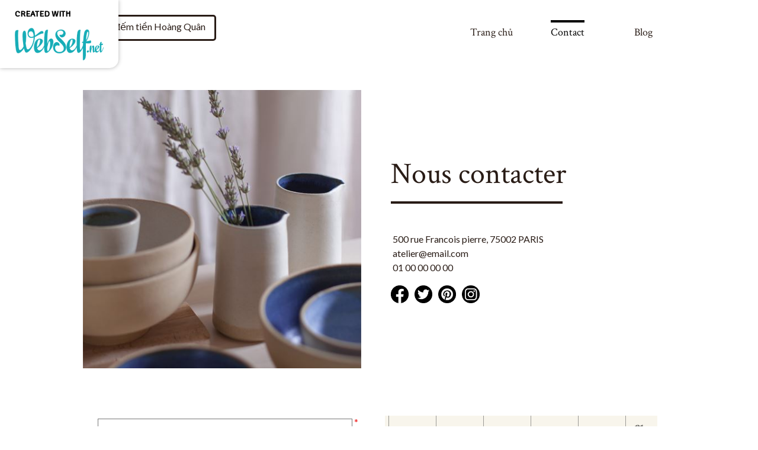

--- FILE ---
content_type: text/html; charset=utf-8
request_url: https://www.webself.net/map/apple_map?5bU255VYlpR/kDvm/pwkVIQY9w5+gUsJUXSYGrtWa5Km70V75RdOAipV/OmAwoOx06w27Q+AupdvAYwKoij9DeJQmaX+t30ctveqk5PMWtQ9MF5cqqypx6X6szfP+HObV0WG7K/aN2+0f4f23FZzUcdiXJeL/w9x2WQSVzfs/iwjI+aXCz5GFHXlI2GnXt9aUh6FJEdIPAodlIVZzap9vYlfAKj2eltBBe1olOwsvVE=
body_size: 2056
content:


<!DOCTYPE html>

<html xmlns="http://www.w3.org/1999/xhtml">
<head><title>
	Map
</title><meta name="robots" content="nofollow" /><meta name="googlebot" content="noindex" /><link rel="stylesheet" href="/Css/map.css" />
    <script type="text/javascript" src="/Js/Base.js"></script>
    <script type="text/javascript" src="//ajax.googleapis.com/ajax/libs/jquery/1.10.2/jquery.min.js"></script>
    <script type="text/javascript" src="//ajax.googleapis.com/ajax/libs/jquery/1.10.2/jquery.min.js"></script>
    <script type="text/javascript" src="//ajax.googleapis.com/ajax/libs/jqueryui/1.10.4/jquery-ui.min.js"></script>
    <script src="https://cdn.apple-mapkit.com/mk/5.x.x/mapkit.js"></script>
    <script type="text/javascript" id="PageScript">var querystring = "lang=Vi&country=VN&drag=true&showmarker=true&shownav=true&showstreetview=true&showtype=true&showzoom=true&type=ROADMAP&useadv=false&zoom=80&lat=14.058324&long=108.277199";var token = "eyJhbGciOiJFUzI1NiIsImtpZCI6IlpRVE1BOTI0NzYiLCJ0eXAiOiJKV1QifQ.eyJpc3MiOiJXNEI5UDlRWlZaIiwiaWF0IjoxNzY3ODUwMjM0LjAsImV4cCI6MTc2Nzg1ODA5NC4wfQ.MEYCIQCcirInZEee5n-0qzZ92JU11AFs6c-wQViSI3EJSU4kBAIhAJxOGvWaM3jpVEsn_GaJWN21ty4FgwMG8N6Z9rMAfAVN";</script></head>
<body>
    <div class="wsMapWrapper">
        <div id="msg_scroll"><span>
            Use ctrl + scroll to zoom the map</span></div>
        <div id="wsMapCanvas"></div>
    </div>

    <script type="text/javascript">


        var data = {};
        var mapOptions = {};
        var element;

        var _maxZoomLevel = null;
        var _maxZoomService = null;
        var _maxZoomResponseReceived = false;
        var _latLng = null;
        var _latitude = null;
        var _longitude = null;
        var InfoWindow = null;
        var Marker = null;

        // On page loaded
        $(function () {

            $("#wsMapCanvas").bind("mousewheel", function (e) {
                if (!e.ctrlKey && data.ShowZoom) {
                    $("#msg_scroll").addClass("msg-scroll-visible");
                    setTimeout(function () {
                        $("#msg_scroll").removeClass("msg-scroll-visible");
                    }, 1500);
                }
            });

            var query = {};
            querystring.split("&").forEach(function (item) { query[item.split("=")[0]] = item.split("=")[1] });

            data = {
                Address: query.addr || "",
                City: query.city || "",
                Country: query.country || "CA",
                Description: query.desc || "",
                Draggable: query.drag ? toBool(query.drag) : true,
                Latitude: parseFloat(query.lat) || 56.130366,
                Longitude: parseFloat(query.long) || -106.346770999999,
                ShowMarker: query.showmarker ? toBool(query.showmarker) : true,
                ShowNavigation: query.shownav ? toBool(query.shownav) : true,
                ShowStreetView: query.showstreetview ? toBool(query.showstreetview) : true,
                ShowType: query.showtype ? toBool(query.showtype) : true,
                ShowZoom: query.showzoom ? toBool(query.showzoom) : true,
                Type: query.type || "Standard",
                UseAdvPosition: query.useadv ? toBool(query.useadv) : true,
                ZipCode: query.zip || "",
                Zoom: parseFloat(query.zoom) || 70
            };

            mapkit.init({
                authorizationCallback: function (done) {
                    done(token);
                }
            });

            UpdateMap();
        });

        function toBool(value) {
            return value === "true";
        };

        var UpdateMap = function () {

            var map = new mapkit.Map("wsMapCanvas");

            map.showsZoomControl = data.ShowZoom;
            map.isZoomEnabled = data.ShowZoom;
            map.isScrollEnabled = data.Draggable;
            map.showsMapTypeControl = data.ShowType;

            var MarkerAnnotation = mapkit.MarkerAnnotation;

            var geocoder = new mapkit.Geocoder({
                language: "fr-CA"
            });


			geocoder.lookup(data.Address + " " + data.ZipCode + " " + data.City + " " + data.Country, function (error, response) {
				if (response.results.length > 0) {
					map.region = response.results[0].region;

					if (data.UseAdvPosition) {
						var annotation = new MarkerAnnotation(new mapkit.Coordinate(data.Latitude, data.Longitude), { color: "#f4a56d", title: data.Description, glyphText: "" });
						map.showItems([annotation]);
					} else {
						if (data.ShowMarker) {
							var annotation = new MarkerAnnotation(response.results[0].coordinate, { color: "#f4a56d", title: data.Description, glyphText: "" });
							map.showItems([annotation]);
						}
					}
		
					if (data.Type == "ROADMAP") {
						map.mapType = mapkit.Map.MapTypes.Standard
					} else if (data.Type == "SATELLITE") {
						map.mapType = mapkit.Map.MapTypes.Satellite;
					} else if (data.Type == "TERRAIN") {
						map.mapType = mapkit.Map.MapTypes.Hybrid;
					}
				}

				map._impl.zoomLevel = Math.ceil(((data.Zoom / 10) * 2) - 1);
			});		
		}

    </script>
</body>
</html>

--- FILE ---
content_type: text/css; charset=utf-8
request_url: https://may-em-tien-40.webselfsite.net/Ext/Resources?a=hJmCe_9dy7ejE6FDFWmdObo8wd1vezy4TuTYWSbgiUo,&r=hJmCe_9dy7ejE6FDFWmdOXXlYAirSkTvmnMFJg_ttU1lNqvBIekdhawJ5TI1-sCc
body_size: 748
content:
.wsCaptionManager 
{
    position: absolute;
    font-family: 'Signika', sans-serif;
    background-color: rgba(0,0,0,0.7);
    padding: 5px;
    overflow: auto;
    color: #fff;
    visibility: hidden;
    opacity: 0.0;
    -webkit-transition: visibility .5s, opacity .5s;
    transition: visibility .5s, opacity .5s;
    box-sizing: border-box;
}

.wsCaptionManager.wsActive
{
    visibility: visible;
    opacity: 1.0;
    -webkit-transition: visibility 1s, opacity 1s;
    transition: visibility 1s, opacity 1s;
}

.wsCaptionManager > div.wsLeft
{
    text-align: left;
}

.wsCaptionManager > div.wsCenter
{
    text-align: center;
}

.wsCaptionManager > div.wsRight
{
    text-align: right;
}

.wsCaptionManager > div > span
{
    display: block;
    max-width: 100%;
    overflow: hidden;
    text-overflow: ellipsis;
    white-space: pre;
}

.wsCaptionManager > div > span:nth-child(1)
{
    font-size: 120%;
}

--- FILE ---
content_type: text/css; charset=utf-8
request_url: https://may-em-tien-40.webselfsite.net/Ext/Resources?a=491tNBdKBgCPH2UMXc7NT2u7BFP-qY5ONC9M3yFnIF4,&r=R0S1RpsZ94B7wahpW0_tq1gvrI3n0-oUCfoRnf2NVSobG9PgBLyLA5227gNd9njm
body_size: 569
content:

.wsCtText
{
    padding: 0 3px;
}

.wsCtText > *
{
    text-overflow: ellipsis;
}

.wsCtText p
{
    margin:0;
}

.wsCtText a
{
    font-weight: inherit !important;
    font-family: inherit !important;
    letter-spacing: inherit !important;
    line-height: inherit !important;
    font-size: inherit !important;
}

.Block.Type_Text.wsMobile
{
    height: auto !important;
}

.Block.Type_Text.wsMobile .Block_Wrapper
{
    position: initial;
}

--- FILE ---
content_type: text/css; charset=utf-8
request_url: https://may-em-tien-40.webselfsite.net/Ext/Resources?a=491tNBdKBgCPH2UMXc7NT2u7BFP-qY5ONC9M3yFnIF4,&r=EHVmoh_D4aqXdrESCVxZsMaEgXwxY7ejkwQShzNu1lw,
body_size: 426
content:
.wsCtMap iframe{
    position:absolute;
    width:100%;
    height:100%;
    border:none;
}

--- FILE ---
content_type: text/css; charset=utf-8
request_url: https://may-em-tien-40.webselfsite.net/Ext/Resources?a=491tNBdKBgCPH2UMXc7NT2u7BFP-qY5ONC9M3yFnIF4,&r=ZtPC0tpE9G2K2aly70S9kJeeBjMYxDR54u_wB2FR1Do,
body_size: 3590
content:

.wsCtForm
{
    position: relative;
    min-height: -webkit-calc(100% - 10px);
    min-height: -moz-calc(100% - 10px);
    min-height: calc(100% - 10px);
    min-width: -webkit-calc(100% - 10px);
    min-width: -moz-calc(100% - 10px);
    min-width: calc(100% - 10px);
    padding: 5px;
}

.wsCtForm textarea
{
    resize: none;
    height: 100px;
}

.wsCtForm .wsInputWrapper
{
    -moz-box-sizing: border-box;
    -webkit-box-sizing: border-box;
    box-sizing: border-box;
}

.wsCtForm .wsInputWrapper input[type=text],
.wsCtForm .wsInputWrapper textarea,
.wsCtForm .wsInputWrapper select,
.wsCtForm .wsInputFileWrapper
{
    -moz-box-sizing: border-box;
    -webkit-box-sizing: border-box;
    box-sizing: border-box;
    border: 1px solid #777;
    padding: 12px 15px;
    font-size: 16px;
    width: 100%;
    border-radius: 0px;
    font-family: arial;
}

.wsCtForm .wsDatePickerWrapper
{
    display: inline-block;
    position: relative;
    width: 100%;
}

.wsCtForm .wsDatePickerWrapper input[type=text]
{
    padding-right: 32px;
}

.wsCtForm .wsDatePickerWrapper::after
{
    content: '';
    background-image: url(file/app/1/editor/icon/form/field/date.svg?color1=r51g51b51);
    background-size: 100%;
    background-position: center center;
    background-repeat: no-repeat;
    cursor: pointer;
    position: absolute;
    right: 6px;
    top: 4px;
    width: 24px;
    height: 24px;
}

.wsCtForm .wsInputWrapper.wsColumns2
{
    -moz-column-count: 2;
    -webkit-column-count: 2;
    column-count: 2;
    max-width: 400px;
}

.wsCtForm .wsInputWrapper.wsColumns3
{
    -moz-column-count: 3;
    -webkit-column-count: 3;
    column-count: 3;
    max-width: 600px;
}

.wsCtForm .wsInputWrapper.wsColumns2 > div,
.wsCtForm .wsInputWrapper.wsColumns3 > div
{
    overflow: hidden;
    -ms-text-overflow: ellipsis;
    -o-text-overflow: ellipsis;
    text-overflow: ellipsis;
    white-space: nowrap;
}

.wsCtForm .wsField
{
    margin-bottom: 20px;
    line-height: 1;
}

.wsCtForm .wsField > span
{
    display: inline-block;
    cursor: default;
}

.wsCtForm .wsField.wsHide
{
    display: none;
}

.wsCtForm .wsField > span [name=FormTitle],
.wsCtForm .wsField > span [name=ButtonTitle],
.wsCtForm .wsField > span [name=TitlePosition]
{
    display: inline-block !important;
}

.wsCtForm .wsField:not(.wsRequired) > span:after,
.wsCtForm .wsField:not(.wsRequired) > label:after,
.wsCtForm label:not(.wsRequired):after
{
    margin-left: 5px;
    position: relative;
    font-size: 0.8em;
    font-style: italic;
}

.wsCtForm .wsFieldOption > label:not(.wsRequired):after
{
    content: '';
}

.wsCtForm .wsField.wsError > span,
.wsCtForm .wsField.wsError label.wsRequired
{
    color: #ef2626;
}

.wsCtForm .wsField.wsError input,
.wsCtForm .wsField.wsError textarea,
.wsCtForm .wsField.wsError select
{
    border-color: #ef2626;
}

.wsCtForm .wsField .wsErrorMessage
{
    visibility: hidden;
    height: 20px;
}

.wsCtForm .wsField.wsError .wsErrorMessage:not(:empty)
{
    visibility: visible;
    color: #ef2626;
    font-size: 80%;
}

.wsCtForm.wsTitleLeft .wsField
{
    display: flex;
}

.wsCtForm.wsTitleLeft .wsField > span
{
    width: 30%;
    max-width: 150px;
    text-align: right;
    -moz-box-sizing: border-box;
    -webkit-box-sizing: border-box;
    box-sizing: border-box;
    flex-grow: 0;
}

.wsCtForm.wsTitleLeft .wsField .wsInputWrapper
{
    display: block;
    padding-left: 15px;
    position: relative;
    flex-grow: 1;
}

.wsCtForm.wsTitleLeft .wsField > span,
.wsCtForm.wsTitleLeft .wsField .wsInputWrapper:before
{
    line-height: 33px;
}

.wsCtForm.wsTitleLeft .wsField .wsInputWrapperSingle
{
    text-align: center;
}

.wsCtForm .wsField .wsInputWrapperSingle
{
    text-align: left;
}

.wsCtForm .wsField .wsInputWrapperSingle > label
{
    margin-left: 5px;
}

.wsCtForm.wsTitleLeft .wsField .wsInputWrapper:before
{
    content: ":";
    position: absolute;
    left: 5px;
    vertical-align: top;
}

.wsCtForm.wsTitleLeft .wsField > span,
.wsCtForm.wsTitleLeft .wsField > .wsInputWrapper
{
    vertical-align: middle;
}

.wsCtForm.wsTitleLeft .wsField > .wsInputWrapper.wsNotAlignable
{
    vertical-align: top;
}

.wsCtForm.wsTitleTop .wsField > span
{
    display: block;
    margin-bottom: 10px;
}

.wsCtForm.wsTitleIn .wsField > span.wsRemovable
{
    display: none;
}

.wsCtForm.wsTitleIn .wsField.wsRequired > span.wsRemovable + .wsInputWrapper
{
    position: relative;
    padding-right: 10px;
}

.wsCtForm.wsTitleIn .wsField.wsRequired > span.wsRemovable + .wsInputWrapper:after
{
    content: "*";
    color: #ef2626;
    position: absolute;
    top: -2px;
    margin-left: 3px;
}

.wsCtForm .wsCaptcha
{
    width: 220px;
    padding: 10px;
    background-color: #eeeeee;
    border: solid 1px #e1e1e1;
    margin-top: 20px;
    border-radius: 0px;
    text-align: center;
}

.wsCtForm.wsTitleLeft .wsCaptcha
{
    margin-left: 15px;
}

.wsCtForm .wsCaptchaLeft
{
    display: none;
}

.wsCtForm.wsTitleLeft .wsCaptchaLeft
{
    display: block;
    width: 30%;
    max-width: 150px;
    height: 1em;
}

.wsCtForm .wsCaptcha *
{
    vertical-align: middle;
}

    .wsCtForm .wsCaptcha .wsImageContainer {
        background-color: #ffffff;
        padding-left: 0px;
        padding-top: 5px;
        width: 160px;
        height: 35px;
        border: solid thin #e1e1e1;
        margin-bottom: 10px;
    }

.wsCtForm .wsCaptcha .wsImageContainer img
{
    width: 150px;
    height: 30px;
}

    .wsCtForm .wsCaptcha input[type="text"] {
        width: 160px;
        height: 26px;
        border: 1px solid #e1e1e1;
        font-size: 14px;
        padding: 4px 8px;
        border-radius: 0px;
    }

.wsCtForm .wsCaptcha input[type="image"]
{
    width: 30px;
    height: 30px;
    margin-left: 8px;
}

.wsCtForm .wsError .wsCaptcha input[type="text"]
{
    border-color: #ef2626;
}

.wsCtForm .wsError .wsCaptcha input[type="text"]::-webkit-input-placeholder
{
    color: #ef2626;
}

.wsCtForm .wsError .wsCaptcha input[type="text"]::-moz-placeholder
{
    color: #ef2626;
}

.wsCtForm .wsError .wsCaptcha input[type="text"]:-ms-input-placeholder
{
    color: #ef2626;
}

.wsCtForm .wsError .wsCaptcha input[type="text"]:-moz-placeholder
{
    color: #ef2626;
}

.wsCtForm .wsFormConfirm
{
    text-align: center;
}

.wsCtForm .wsTitleField
{
    margin: 30px 0 10px 0;
    padding-bottom: 5px;
    border-bottom: 1px solid #000;
    font-size: 120%;
}

.wsCtForm .wsFieldOption
{
    font-size: 90%;
}

.wsCtForm .wsFieldOption > *
{
    vertical-align: middle;
}

.wsCtForm input[type="button"],
.wsCtForm input[type="image"]
{
    cursor: pointer;
}

.wsCtForm input[type="button"]
{
    background-color: #0bafc2;
    margin: 8px 0;
    padding: 13px 30px;
    border: none;
    font-size: 16px;
    border-radius: 0px;
    vertical-align: middle;
    letter-spacing: .5px;
}

.wsCtForm input[type="button"]:hover
{
    background-color: #23c4d6;
}

.wsCtForm.wsDisabled input[type="button"][action="sendForm"]
{
    opacity: 0.5;
}

.wsCtForm.wsDisabled input[type="button"][action="sendForm"]:hover
{
    background-color: #0bafc2;
    opacity: 0.5;
}

.wsCtForm .wsFile
{
    display: flex;
    align-items: center;
}

.wsCtForm .wsFile .wsPreview
{
    width: 30px;
    height: 30px;
    flex-grow: 0;
    background-color: #fff;
    background-image: url("/file/app/1/editor/icon/file.svg?color1=r0g0b0");
    background-position: center center;
    background-size: cover;
    background-repeat: no-repeat;
}

.wsCtForm .wsFile span
{
    max-width: 190px;
    margin: 0 10px;
    white-space: nowrap;
    -ms-text-overflow: ellipsis;
    -o-text-overflow: ellipsis;
    text-overflow: ellipsis;
    overflow: hidden;
}

.wsCtForm .wsFile .wsProgress
{
    flex-grow: 1;
    padding: 19px 10px;
}

.wsCtForm .wsFile .wsProgress .wsProgressBarContainer
{
    height: 12px;
    width: 100%;
    background: #F1F1F1; /* TODO arrière plan des champs */
}

.wsCtForm .wsFile .wsProgress .wsProgressBarFiller
{
    height: 100%;
    background: #333;
    -moz-transition: width 0.2s;
    -o-transition: width 0.2s;
    -webkit-transition: width 0.2s;
    transition: width 0.2s;
}

.wsCtForm .wsLoadingWrapper
{
    position: absolute;
    top: 0;
    left: 0;
    right: 0;
    bottom: 0;
    -ms-flex-direction: column;
    -webkit-flex-direction: column;
    flex-direction: column;
    align-items: center;
    justify-content: center;
    z-index: 0;
    display: flex;
    display: -webkit-flex;
    background-color: rgba(0,0,0,0.7);
}

.wsCtForm .wsLoadingWrapper .wsLoadingSpinner
{
    font-size: 6px;
    border-left-color: #0bafc2;
    margin: 6em auto;
    position: relative;
    text-indent: -9999em;
    border-top: 1.1em solid rgba(255, 255, 255, 0.2);
    border-right: 1.1em solid rgba(255, 255, 255, 0.2);
    border-bottom: 1.1em solid rgba(255, 255, 255, 0.2);
    border-left: 1.1em solid #ffffff;
    -webkit-transform: translateZ(0);
    -ms-transform: translateZ(0);
    -moz-transform: translateZ(0);
    -o-transform: translateZ(0);
    transform: translateZ(0);
    -webkit-animation: load8 1.1s infinite linear;
    -moz-animation: load8 1.1s infinite linear;
    -o-animation: load8 1.1s infinite linear;
    animation: load8 1.1s infinite linear;
}

.wsCtForm .wsLoadingWrapper .wsLoadingSpinner,
.wsCtForm .wsLoadingWrapper .wsLoadingSpinner:after
{
    border-radius: 50%;
    width: 10em;
    height: 10em;
    outline: 1px solid transparent;
}

.wsCtForm .wsLoadingWrapper .wsLoadingText
{
    font-size: 20px;
    color: #fff;
}

.wsCtForm .wsInputFileWrapper
{
    width: 100%;
    height: 50px;
    line-height: 50px;
    position: relative;
    border-radius: 3px;
    text-align: center;
    background: white;
    font-size: 0.8em;
    padding: 0;
}

.wsCtForm .wsInputFileWrapper .wsInputFileLink
{
    margin-right: 5px;
    text-decoration: underline;
}

.wsCtForm .wsInputFileWrapper a.deleteBtn,
.wsCtForm .wsInputFileWrapper a.deleteBtn:link,
.wsCtForm .wsInputFileWrapper a.deleteBtn:visited,
.wsCtForm .wsInputFileWrapper a.deleteBtn:hover,
.wsCtForm .wsInputFileWrapper a.deleteBtn:active
{
    text-decoration: none;
    color: inherit;
    text-decoration: none;
    color: inherit;
    transform: rotate(45deg);
    font-size: 24px;
}

.wsCtForm .wsInputFileWrapper input[type=button]
{
    position: absolute;
    top: 0;
    left: 0;
    width: 100%;
    height: 100%;
    margin: 0;
    padding: 0;
    background: transparent;
}

.wsCtForm .wsInputFileWrapper.uploading,
.wsCtForm .wsInputFileWrapper.completed
{
    background: none;
    border: 0;
}

.wsCtForm .wsInputFileWrapper.uploading .wsInputFileElement,
.wsCtForm .wsInputFileWrapper.completed .wsInputFileElement
{
    display: none;
}

.wsCtForm .wsInputFileElement
{
    line-height: 24px;
    vertical-align: middle;
}

.wsCtForm .wsInputFileWrapper .wsInputFileIcon
{
    display: inline-block;
    width: 24px;
    height: 24px;
    margin-right: 10px;
    background: url(/file/app/1/Content/Icon/Upload.svg);
    background-repeat: no-repeat;
    background-position: center center;
    background-size: 100% 100%;
}

/*Message*/
.wsFormMessageWrapper {
    position: fixed;
    display: flex;
    display: -webkit-flex;
    align-items: center;
    -webkit-align-items: center;
    justify-content: center;
    -webkit-justify-content: center;
    background-color: rgba(0,0,0,0.7);
    height: 100%;
    width: 100%;
    top: 0;
}

.wsFormMessageWrapper > div 
{
    padding: 50px;
    display: flex;
    font-family: Arial;
	height: 66%;
	width:75%;
	max-width: 600px;
	max-height: 800px;
}

.wsFormMessageWrapper > div > .wsClose {
    margin: 8px 0;
    padding: 15px 25px;
    border: none;
    border-radius: 3px;
    vertical-align: middle;
    cursor: pointer;
    background-color: #ddd;
    margin-top: 20px;
    text-transform: uppercase;
    color: #000;
	height:20px;
	width:30px;
}

.wsFormMessageText {
	background-color: #fff;
	text-align: left;
    overflow-y: scroll;
}

.wsCtForm .privacyPolicyWrapper {
    position: relative;
}

.wsCtForm .wsInputWrapper.wsPrivacyPolicy {
    padding-left: 24px;
    position: relative;
    font-size: 0.875em;
}

.wsCtForm .wsInputWrapper.wsPrivacyPolicy input[type=checkbox] {
    position: absolute;
    top: 0;
    left: 0;
    cursor: pointer;
}

.wsCtForm .wsInputWrapper.wsPrivacyPolicy p {
    margin: 0;
}

--- FILE ---
content_type: text/css
request_url: https://www.webself.net/Css/map.css
body_size: 907
content:

.wsMapWrapper {
    overflow: hidden;
    border-radius: inherit;
    position: absolute;
    top: 0;
    left: 0;
    width: 100%;
    height: 100%;
}
#msg_scroll {
    z-index: -1;
    height: 100%;
    width: 100%;
    opacity: 0;
    background-color: rgba(000,000,000,0.5);
    -webkit-transition: all .5s;
    -o-transition: all .5s;
    transition: all .5s;
    color: #fff;
    font-size: 22px;
    position: absolute;
    display: -webkit-box;
    display: -ms-flexbox;
    display: flex;
    -webkit-box-align: center;
    -ms-flex-align: center;
    align-items: center;
    -webkit-box-pack: center;
    -ms-flex-pack: center;
    justify-content: center;
}
.msg-scroll-visible {
    opacity:1 !important;
    z-index: 1 !important;
}

    #wsMapCanvas {
        height: 100%;
        width: 100%;
    }

.gmnoprint .gm-style-mtc div {
    font-size: 1.5em !important;
}

.gm-style .gm-style-iw {
    overflow: hidden !important;
}

.gm-style a, .gm-style label {
    font-size: 0.6em !important;
}

#wsInfoBulle:first-line {
    font-weight: bold;
}

.wsAddress {
    font: normal 1.2em arial;
    display: none;
}

.R_Height #wsMapCanvas {
    min-height: 140px;
    min-width: 98%;
    height: 55%;
}

.R_Height .wsAddress {
    display: block;
}

    .R_Height .wsAddress:first-line {
        font-weight: bold;
    }


--- FILE ---
content_type: application/javascript; charset=utf-8
request_url: https://may-em-tien-40.webselfsite.net/Ext/Resources?a=CLe5H_Yo_xKcOYsdCuvobpUD40BC_RZO0YULMWRlWYQ,&r=CLe5H_Yo_xKcOYsdCuvobhJG5QFgjU6-qo1NNgbT7Wk,
body_size: 5359
content:

WS.Namespace.Create('NovAxis.Select', (function ()
{
    /**
    @class Select
    @namespace NovAxis
    @constructor
    @param {jQuery} [select] A jQuery object containing a select html element.
    @param {Array<String>} [classes] Array of class names to apply to the control.
    @param {Integer} [width] The width of the control. Automatic if omitted.
    @param {Integer} [height] The height of the control. Automatic if omitted.
    @param {Integer} [maxHeight] The maximum height of the selection menu. Automatic if omitted.
    **/
    var Class = function (select, classes, width, height, maxHeight)
    {
        if (!select || select.length == 0) throw "Select control cannot be null.";

        /**
        Fired when the value is changed.

        @event change
        **/
        WS.EventObject.call(this, ['change', 'action']);

        var elements = CreateControl(select);
        this.element = elements.eq(0);
        this.list = elements.eq(1);
        this.listContent = this.list.find('.naSelectListContent');
        this.listBottom = this.list.find('.naSelectListBottom');
        if (width) this.element.css("width", width + "px");
        if (height) this.element.css("height", height + "px");
        if (classes && classes.length > 0) elements.addClass(classes.join(" "));
        this.maxHeight = maxHeight || 500;

        var me = this;
        this.scrollBar = null;

        this.select = select;
        this._internal = {};
        this._internal.value = null;
        this._internal.text = null;
        this._internal.initialized = false;
        this._internal.disabled = false;

        value = this.select.find("option[selected]").attr("value") || null;
        if (value == null) value = this.list.find(".naSelectOption").eq(0).attr("data") || null;
        if (value != null) SelectValue.call(this, value);

        this.data = this.select.find("option[selected]").data();

        AddEventHandler.apply(this);

        this.select.after(this.element);
        this.select.detach();
        $("body").append(this.list);
    };

    WS.Exts.Inherits(Class, WS.EventObject);

    // Private Method(s)
    var CreateControl = function (select)
    {
        var Html = [];
        Html.push("<div class=\"naSelect\">");
        Html.push("<div class=\"naSelectBody\">");
        Html.push("<div class=\"naSelectValue\"></div>")
        Html.push("<div class=\"naSelectOpen\"></div>")
        Html.push("</div>");
        Html.push("</div>");

        Html.push("<div class=\"naSelectList\">");
        Html.push("<div class=\"naSelectListContent\">");
   
        select.find("option").each(function () {
            var option = $(this);
            var disabled = false;
            var actionName = option.data("optionaction");
            if (typeof actionName === "string" && actionName !== "")
            {
                Html.push(CreateActionOption(option.text(), actionName, option.attr("style"), option.data(), disabled));
            } else {
                if (typeof option.attr("disabled") !== typeof undefined && option.attr("disabled") !== false) disabled = true;
                Html.push(CreateOption(option.text(), option.attr("value"), option.attr("style"), option.data(), disabled));
            }
        });

        Html.push("</div>");
        Html.push("<div class=\"naSelectListBottom\"></div>");
        Html.push("</div>");

        return $(Html.join(""));
    };

    var CreateOption = function (text, value, style, data, disabled)
    {
        if (typeof disabled == "undefined" || disabled == "") disabled = false;
 
        value = value || "";
        style = GetStyleString(style);

        var dataAttr = GetDataAttributes(data);
        return "<div class=\"naSelectOption " + (disabled ? "optionDisabled" : "") + "\"" + style + " data=\"" + value + "\"" + dataAttr + ">" + text + "</div>";

    };

    var CreateActionOption = function(text, actionName, style, data, disabled)
    {
        if (typeof disabled == "undefined" || disabled == "") disabled = false;
        if (typeof actionName !== "string" || actionName.length === 0) 
            throw new Error("Action option must have a name.");
        
        data = data || {};
        data.optionaction = actionName;        

        style = GetStyleString(style);

        return "<div class=\"naSelectActionOption" + (disabled ? " optionDisabled" : "") + "\"" + style + GetDataAttributes(data) + ">" + text + "</div>";
    };

    var CreateSeparator = function (text, style, data)
    { 
        style = GetStyleString(style);

        var data_add = "";
        for (var key in data) {
            data_add += " data-" + key + "=\"" + data[key] + "\"";
        }
        return (
            "<div class=\"naSelectSeparator\"" + style + data_add + ">" + 
                "<div class=\"naSelectSeparatorText\">" + text + "</div>" + 
            "</div>"
        );
    };

    var GetDataAttributes = function (data) {
        data = (typeof data === 'object') ? data : {};
        var dataStr = "";
        for (var key in data) {
            dataStr += " data-" + key + "=\"" + data[key] + "\"";
        }
        return dataStr;
    };

    var GetStyleString = function(style)
    {
        return style ? " style=\"" + style + "\"" : "";
    };

    var ShowList = function ()
    {
        if (!this.scrollBar) this.scrollBar = WS.ScrollBar.init(this.listContent.get(0));

        var offset = this.element.offset();
        var width = (getComputedStyle ? parseFloat(getComputedStyle(this.element[0]).width) : this.element.width());
        var height = (getComputedStyle ? parseFloat(getComputedStyle(this.element[0]).height) : this.element.height());
        this.list.css({ left: offset.left + "px", top: (offset.top + height) + "px", "min-width": width + "px", maxHeight: Math.min(this.maxHeight, $(window).height() - (offset.top - $(window).scrollTop()) - height - 20) + "px" }).addClass("naSelectActive");
        this.scrollBar.scrollTo(0);
        this.element.addClass("naSelectActive");
        var _me = this;

        //add keydown listener
        $(window).bind('keydown', function (event)
        {
            event.stopPropagation();
            event.preventDefault();
            switch (event.keyCode)
            {
                case 13:

                    _me.list.find('.hover').click();
                    break;

                case 38:

                    var element = _me.list.find('.hover');
                    SelectByArrow.call(_me, element, true);
                    break;

                case 40:

                    var element = _me.list.find('.hover');
                    SelectByArrow.call(_me, element);
                    break;

                default:

                    SearchValue.call(_me, String.fromCharCode(event.keyCode));
                    break;
            }
        });
    };

    var HideList = function ()
    {
        this.list.removeClass("naSelectActive").removeAttr("style");

        //unselect hover on close
        this.list.find('.hover').removeClass('hover');
        this.element.removeClass("naSelectActive");

        //remove keydown listener
        $(window).unbind('keydown');
    };

    /*
    Remove the hover class on cursor move in list to avoid double highlight element
    */
    var BindListMouseMove = function () {
        this.list.off("mousemove").on('mousemove', function () {
            $(this).find('.hover').removeClass('hover');
        });
    };

    /*
    Handle navigation in list by arrow key
    element : starting html object element
    isUp : true if the up arrow is selected
    */
    var SelectByArrow = function (element, isUp)
    {
        if (element.length == 0) element = this.list.find('.naSelectOption').eq(0).addClass('hover');
        var newElement = element[isUp ? "prev" : "next"](".naSelectOption");
        if (newElement.length > 0)
        {
            element.removeClass("hover");
            newElement.addClass("hover");
            MoveList.call(this, newElement, isUp);
            BindListMouseMove.call(this);
        }
    };

    /*
    Position list handler. If list height is smaller than the container, the position stay the same
    element - selected option in list
    isUp - true if up arrow is press
    */
    var MoveList = function (element, isUp)
    {
        var position = element.position().top;
        if (isUp)
        {
            if (position < 0) this.scrollBar.scrollTo(Math.round(this.listContent.scrollTop() + position));
        }

        else
        {
            var listHeight = this.listContent.height();
            var elementHeight = element.innerHeight();
            if (position > listHeight - elementHeight) this.scrollBar.scrollTo(Math.round(this.listContent.scrollTop() + position - listHeight + elementHeight));
        }
    };

    /*
    Look for the first option starting by the selected key
    value - the selected character
    **/
    var SearchValue = function (value)
    {
        var option = this.list.find('.naSelectOption');
        var options = [];
        for (var i = 0; i < option.length; i++)
        {
            if (option.eq(i).html().toLowerCase().indexOf(value.toLowerCase()) === 0) options.push(option.eq(i));
        }

        var selectedIndex = -1;
        for (var i = 0; i < options.length && selectedIndex == -1; i++)
        {
            if (options[i].hasClass("hover")) selectedIndex = i;
        }

        if (++selectedIndex == options.length) selectedIndex = 0;

        //scroll list to value and hightlight the right option
        if (options.length > 0)
        {
            this.listContent.find('.hover').removeClass('hover');
            this.scrollBar.scrollTo(Math.round(this.listContent.scrollTop() + options[selectedIndex].position().top - (this.listContent.height() / 2)));
            options[selectedIndex].addClass('hover');
            BindListMouseMove.call(this);
        }
    };

    var SelectValue = function (value)
    {
        if (value != this._internal.value)
        {
            var option = this.list.find('.naSelectOption[data="' + value + '"]');
            if (option.length > 0)
            {
                this._internal.value = value;
                this._internal.text = option.eq(0).text();
                this.list.find(".naSelectOption").removeClass("naSelectOptionSelected");
                option.eq(0).addClass("naSelectOptionSelected");
                this.element.find(".naSelectValue").removeClass("optionDisabled").text(option.eq(0).text());
                if (option.eq(0).hasClass("optionDisabled")) this.element.find(".naSelectValue").addClass("optionDisabled");
                if (this._internal.initialized) this.RaiseEvent("change", value, option.eq(0).text());
                this._internal.initialized = true;
            }
        }
    };

    var SelectAction = function(actionName)
    {
        if (typeof actionName === "string" && this._internal.initialized)
        {
            this.RaiseEvent("action", actionName);
        }
    };
  
    var AddEventHandler = function ()
    {
        var me = this;
        me._internal.events = {};

        me._internal.events.clickHandler = function (event)
        {
            var target = $(this);
            if (target.hasClass("naSelectOption")) SelectValue.call(me, target.attr("data"));
            if (target.hasClass("naSelectActionOption")) SelectAction.call(me, target.data("optionaction"));

            if (event.type == "click" || !$.contains(me.list[0], event.target))
            {
                HideList.call(me);
                $(document).off("mousedown", me._internal.events.clickHandler);
                event.stopPropagation();
            }
        };

        this.element.find(".naSelectBody").on("click", function (event) { 
            if (!me._internal.disabled) 
            { 
                ShowList.call(me); 
                $(document).on("mousedown", me._internal.events.clickHandler); 
                event.stopPropagation(); 
            }
        });
        this.list.find(".naSelectOption, .naSelectActionOption").on("click", me._internal.events.clickHandler);
    };

    // Public Method(s)
    (function (Methods)
    {
        /**
        Add an option.
      
        @method Add
        **/
        Methods.Add = function (text, value)
        {
            var option = $(CreateOption(text, value));
            
            option.on("click", this._internal.events.clickHandler);
            
            this.listContent.append(option);
            if (this._internal.value == null) SelectValue.call(this, value);
        };

        /**
        Add an action option.
      
        @method AddAction
        **/
        Methods.AddAction = function (text, actionName, fixed)
        {
            var actionOption = $(CreateActionOption(text, actionName));
            
            actionOption.on("click", this._internal.events.clickHandler);
            
            if (fixed) {
                this.listBottom.append(actionOption);
            } else {
                this.listContent.append(actionOption);
            }
        };

        /**
        Add a separator.
      
        @method AddSeparator
        **/
        Methods.AddSeparator = function(text)
        {
            var separator = $(CreateSeparator(text));
            this.listContent.append(separator);
            return separator;
        };

        /**
        Remove an option.

        @method Remove
        **/
        Methods.Remove = function (value)
        {
            this.list.find('.naSelectOption[data="' + value + '"]').remove();
            if (value == this._internal.value)
            {
                if (this.list.find(".naSelectOption").length > 0)
                    SelectValue.call(this, this.list.find(".naSelectOption").eq(0).attr("data"));
                else
                    this.Clear();
            }
        };

        /**
        Get the options list

        @method GetOptions
        **/
        Methods.GetOptions = function ()
        {
            var Options = [];
            for (var i = 0; i< this.list.find(".naSelectOption").length; i++)
            {
                Options.push(this.list.find(".naSelectOption").eq(i).attr("data"));
            }

            return Options;
        };

        /**
        Get the data

        @method GetDataByValue
        **/
        Methods.GetDataByValue = function (value) {
            return this.list.find(".naSelectOption[data=" + value + "]").data();
        };

        /**
        Clear all option.

        @method Clear
        **/
        Methods.Clear = function () {
            this.list.find('.naSelectOption, .naSelectSeparator, .naSelectActionOption').remove();
            this._internal.value = null;
            this._internal.text = null;
            this._internal.initialized = false;
        };

        /**
        Get the selected value.
    
        @method GetValue
        **/
        Methods.GetValue = function ()
        {
            return this._internal.value;
        };

        /**
        Set the selected value.
    
        @method SetValue
        **/
        Methods.SetValue = function (value)
        {
            this._internal.initialized = false;
            SelectValue.call(this, value);
            this._internal.initialized = true;
        };

        /**
       Set invalid style.

       @method SetInvalid
       **/
        Methods.SetInvalid = function () {
            var SelectorBox = this.element.find(".naSelectBody");
            SelectorBox.addClass("naSelectInvalid");
            SelectorBox.off("mouseenter").on("mouseenter", function () { SelectorBox.removeClass("naSelectInvalid") });
        };

        /**
        Remove invalid style.

        @method RemoveInvalid 
        **/
        Methods.RemoveInvalid = function () {
            var SelectorBox = this.element.find(".naSelectBody");
            SelectorBox.removeClass("naSelectInvalid");
            SelectorBox.off("mouseenter");
        };

        /**
        Get the selected text.
   
        @method GetText
        **/
        Methods.GetText = function ()
        {
            return this._internal.text;
        };

        /**
        Disable the control.
   
        @method Disable
        **/
        Methods.Disable = function ()
        {
            this.element.addClass("naSelectDisabled");
            this._internal.disabled = true;
        };

        /**
        Enable the control.
  
        @method Enable
        **/
        Methods.Enable = function ()
        {
            this.element.removeClass("naSelectDisabled");
            this._internal.disabled = false;
        };

        /**
        Rebind the control.
  
        @method Rebind
        **/
        Methods.Rebind = function (select) {
            this.Clear();
            var me = this;
            select.find("option").each(function () { me.Add($(this).text(), $(this).attr("value")) });

            value = select.find("option[selected]").attr("value") || null;
            if (value != null) SelectValue.call(this, value);
        };

        /**
        Destroy the control.
 
        @method Destroy
        **/
        Methods.Destroy = function ()
        {
            this.element.after(this.select);
            this.element.remove();
            this.list.remove();
            this.element = null;
            this.select = null;
            this._internal = null;
        };

    })(Class.prototype);

    return Class;
})());

--- FILE ---
content_type: application/javascript; charset=utf-8
request_url: https://may-em-tien-40.webselfsite.net/Ext/Resources?a=491tNBdKBgCPH2UMXc7NT2u7BFP-qY5ONC9M3yFnIF4,&r=ZtPC0tpE9G2K2aly70S9kLsqbLnlWI7Y0GJv8Rx3mSM,&q=2eLtCSsafqkFflDskL9lMw,,
body_size: 6332
content:
WS.Namespace.Create("WS.Content.Form", (function ()
{
	var File = (function ()
	{
		var previewExtensions = ["jpg", "gif", "svg", "png", "bmp"];
        var HasPreview = function (extension) {
            return previewExtensions.indexOf(extension) != -1;
        };

		// Constructor
		var _class = function (button, file)
		{
			this.button = button;

			this.element = $(document.createElement("div")).addClass("wsFile");

			var preview = $(document.createElement("div")).addClass("wsPreview");
			var info = $(document.createElement("span")).attr("title", file.Name + "." + file.Extension).text(file.Name + "." + file.Extension);
			var deleteBtn = $(document.createElement("a")).attr("href", "javascript:void(0);").text("+");
			var input = $(document.createElement("input")).attr({ type: "hidden", name: this.button.attr("name"), value: "{id:" + file.IdFile + ",name:'" + file.Name + "', extension:'" + file.Extension + "'}" });

			this.element.append(preview).append(info).append(deleteBtn).append(input);
			if (HasPreview(file.Extension)) preview.css({ "background-image": "url(/file/si2180634/" + file.Name + "-fi" + file.IdFile + "." + file.Extension + ")" });

			var me = this;

			deleteBtn.addClass('deleteBtn');
			deleteBtn.on("click", function () { me.Delete(); });

			this.button.after(this.element);
		};

		// Public Method(s)
		(function (methods)
		{
			methods.Delete = function ()
			{
				this.element.remove();
			};
		})(_class.prototype);

		return _class;
	})();

	var Uploader = (function ()
	{
		var _class = function (button, dropZone, multiple, Trad, callback)
		{
			var uploaderPreview = $('<div class="wsFile"><div class="wsPreview" data="preview" crop></div><div class="wsProgress" data="progress"><div class="wsProgressBarContainer"><div data="progress-bar" class="wsProgressBarFiller"></div></div></div><a href="javascript:void(0);" class="btnCancelUpload" action="cancel">$CANCEL$</a></div>');
			this.button = button;
			this.multiple = multiple || false;
			this.callback = callback || null;
			uploaderPreview[0].innerHTML = uploaderPreview[0].innerHTML.replace("$CANCEL$", Trad.Cancel);
			this.uploader = new WS.Uploader.Site(button, button.parent(), { url: "https://file.api.webself.net/File/Upload/Site", idfileserver: 1, idsite: 2180634, idtypeobject: 50 }, { multiple: this.multiple, mimes: ["*"], autoclear: true }, dropZone, uploaderPreview);
			this.uploader.RegisterEvent('start', this.onStart, this);
			this.uploader.RegisterEvent('complete', this.onComplete, this);
			this.uploader.RegisterEvent('cancel', this.onCancel, this);
			this.uploading = false;
			this.files = [];
		};

		var setUploading = function (isUploading)
		{
			var list = this.uploader.list;
			this.uploading = isUploading;
			list.toggleClass('uploading', isUploading);
			if (list.hasClass('completed')) list.removeClass('completed');
		};

		(function (methods)
		{
			methods.onStart = function ()
			{
				setUploading.call(this, true);
				if (!this.multiple)
				{
					for (var i = 0; i < this.files.length; i++) this.files[i].Delete();
					this.files.splice(0, this.files.length);
				}
			};

			methods.onComplete = function (files)
			{
				for (var i = files.length - 1; i >= 0; i--)
				{
					this.files.push(new File(this.button, files[i]));
				}

				setUploading.call(this, false);
				this.uploader.list.addClass('completed');
				if (this.callback) this.callback();
			};

			methods.onCancel = function ()
			{
				setUploading.call(this, false);
				if (this.callback) this.callback();
			};
		})(_class.prototype);

		return _class;
	})();

	// Constructor
	var _class = function (Trad, Lang, element, control, key, BackgroundColor, Color, FontStyle, Id, OptionalText, showPrivacyPolicy)
	{
		this.element = element;
		this.key = key;
		this.isInlineDisplay = element.hasClass("wsTitleLeft");
		this.errorCount = 0;
		this.uploaders = [];
		this.disabled = false;
		this.waitingForUploads = false;
		this.lang = Lang;
		this.Trad = Trad;
		this.showPrivacyPolicy = showPrivacyPolicy;

		if (showPrivacyPolicy)
		{
			this.privacyPolicyCheckBox = element.find("[name=privacyPolicyCheckbox]");
		}

        // EVENT (DOM READY FOR PUSHING ENGINE)
        WS.EventObject.call(this, ["dom_ready"]);

        var me = this;
        var datePicker = this.element.find(".datePicker");

		this.element.find(".wsDatePickerWrapper").on('click',
		function (event)
		{
            $(event.currentTarget).find('input[type=text]').first().focus();
		});

        // Note: This line makes the calendar icon the same color as text.
        //datePicker.css('background-image', 'url(' + GetDatePickerIconUrl(FontStyle.Color.Value) + ')');
        datePicker.datepicker({
            changeMonth: true,
            changeYear: true,
            dateFormat: "yy-mm-dd",
            yearRange: "-100:+10",
            showOtherMonths: true,
            selectOtherMonths: false,
            beforeShow: function (input, inst)
            {
                window.setTimeout(function () { inst.dpDiv.find(".ui-datepicker-header").css("background-color", WS.Util.Color.HexaToRgba(Color)); }, 1);
            }
        });
        this.element.find(".datePicker").datepicker($.datepicker.regional[me.lang]);
        $.datepicker.setDefaults($.datepicker.regional[me.lang]);
        this.element.find("input[type=button]:not(.wsInputFileButton)").css({ "background-color": WS.Util.Color.HexaToRgba(BackgroundColor), "color": WS.Util.Color.HexaToRgba(Color) });

        $('.ui-datepicker').addClass('notranslate');

        // Upload icon color
        this.element.find('.wsInputFileIcon').css('background-image', 'url(' + GetFileUploadIconUrl(FontStyle.Color.Value) + ')');

        /* specific inline css (overrides for current element) */
        var _spans = this.element.find("div.wsField:not(.wsError):not(.wsCustom) span, div.wsField:not(.wsError) label");
        var _options = this.element.find("div.wsFieldOption label");

        // fontsize
        var _fontsizeCss = { 'font-size': "" };
        _spans.css(_fontsizeCss);
        _options.css(_fontsizeCss);
        if (!FontStyle.IsDefaultSize)
        {
            _fontsizeCss = { 'font-size': FontStyle.Size + 'px' };
            _spans.css(_fontsizeCss);

            _fontsizeCss = { 'font-size': FontStyle.Size * 0.9 + 'px' };
            _options.css(_fontsizeCss);
        }

        // family
        var _familyCss = { 'font-family': "" };
        _spans.css(_familyCss);
        _options.css(_familyCss);
        if (!FontStyle.IsDefaultFamily)
        {
            _familyCss = { 'font-family': FontStyle.Family };
            _spans.css(_familyCss);
            _options.css(_familyCss);
        }

        // color
        var _colorCss = { 'color': "" };
        _spans.css(_colorCss);
        _options.css(_colorCss);
        if (!FontStyle.IsDefaultColor)
        {
            var _colorCss = { 'color': WS.Util.Color.HexaToRgba(FontStyle.Color) };
            _spans.css(_colorCss);
            _options.css(_colorCss);
        }

		var uploadCallback = function ()
		{
			me.element.find('.wsFile .deleteBtn')
				.on('click', function () { updateUploaders.call(me); });
			if (me.waitingForUploads)
			{
				var uploading = false;
				for (var i = 0; i < me.uploaders.length; i++)
				{
					if (me.uploaders[i].uploading) uploading = true;
				}

				if (!uploading)
				{
					me.waitingForUploads = false;
					me.SendForm();
				}
			}
		};

        this.element.find("[action=addFile]").each(function () { me.uploaders.push(new Uploader($(this), $(this).closest('.wsInputFileWrapper'), false, me.Trad, uploadCallback)); });
        this.element.find("[action=refreshCaptcha]").on("click", function () { me.RefreshCaptcha(); });
        this.element.find("[action=sendForm]").on("click", function () { if (!me.disabled) me.SendForm(); });

        if (control.onLoaded) control.onLoaded(this);
        this.element.css("visibility", "");
        var rgbaBackground = WS.Util.Color.HexaToRgba(BackgroundColor);
		if (OptionalText) 
		{
            $('<style> #ct_' + Id + ' > .Block_Wrapper > .wsCtForm .wsField:not(.wsRequired) > span:after,.wsCtForm .wsField:not(.wsRequired) > label:after,.wsCtForm label:not(.wsRequired):after{content:"' + OptionalText.replace(/\\/g, "\\\\").replace(/"/g, "\\" + "\"") + '";} .wsCtForm .wsProgressBarFiller { background-color: ' + WS.Util.Color.HexaToRgba(BackgroundColor) + ' !important;} .btnCancelUpload, .deleteBtn, .deleteBtn:link, .deleteBtn:visited, .deleteBtn:hover, .deleteBtn:active, .wsInputFileLink {color: ' + rgbaBackground + '!important;}</style>').appendTo('head');
        }
        
    };

    WS.Exts.Inherits(_class, WS.EventObject);

    var updateUploaders = function ()
    {
        var uploaders = this.uploaders;
        var len = uploaders.length;
        for (var i = 0; i < len; i++)
        {
            var list = uploaders[i].uploader.list;
            if(list.children('.wsFile').length <= 0)
            {
                list.removeClass('completed');
            }
        }
    };

    var hexToRgb = function (hex) {
        var shorthandRegex = /^#?([a-f\d])([a-f\d])([a-f\d])$/i;
        hex = hex.replace(shorthandRegex, function (m, r, g, b) {
            return r + r + g + g + b + b;
        });

        var result = /^#?([a-f\d]{2})([a-f\d]{2})([a-f\d]{2})$/i.exec(hex);
        return result ? {
            r: parseInt(result[1], 16),
            g: parseInt(result[2], 16),
            b: parseInt(result[3], 16)
        } : null;
    };

    var GetDatePickerIconUrl = function (hexColor)
    {
        var color = hexToRgb(hexColor);
        return 'file/app/1/editor/icon/form/field/date.svg?color1=r' + color.r + 'g' + color.g + 'b' + color.b;
    };

    var GetFileUploadIconUrl = function (hexColor)
    {
        var color = hexToRgb(hexColor);
        return 'file/app/1/Content/Icon/Upload.svg?color1=r' + color.r + 'g' + color.g + 'b' + color.b;
    };

    var DisplayLoading = function ()
    {
        if (this._Loading) this._Loading.remove();

        this._Loading = $("<div class=\"wsLoadingWrapper\"></div>");
        var Loading = $("<div class=\"wsLoadingSpinner\"></div>");
        var TextLoading = $("<div class=\"wsLoadingText\">" + this.Trad.Sending + "</div>");
        this._Loading.append(TextLoading).append(Loading);
        this.element.append(this._Loading);
    };

    var HideLoading = function ()
    {
        this._Loading.remove();
	};

    (function (factory)
    {
        if (typeof define === "function" && define.amd)
        {

            // AMD. Register as an anonymous module.
            define(["../jquery.ui.datepicker"], factory);
        } else
        {

            // Browser globals
            factory(jQuery.datepicker);
        }
    }(function (datepicker)
    {
        datepicker.regional['Fr'] = {
            closeText: 'Fermer',
            prevText: 'Précédent',
            nextText: 'Suivant',
            currentText: 'Aujourd\'hui',
            monthNames: ['janvier', 'février', 'mars', 'avril', 'mai', 'juin',
                'juillet', 'août', 'septembre', 'octobre', 'novembre', 'décembre'],
            monthNamesShort: ['janv.', 'févr.', 'mars', 'avril', 'mai', 'juin',
                'juil.', 'août', 'sept.', 'oct.', 'nov.', 'déc.'],
            dayNames: ['dimanche', 'lundi', 'mardi', 'mercredi', 'jeudi', 'vendredi', 'samedi'],
            dayNamesShort: ['dim.', 'lun.', 'mar.', 'mer.', 'jeu.', 'ven.', 'sam.'],
            dayNamesMin: ['D', 'L', 'M', 'M', 'J', 'V', 'S'],
            weekHeader: 'Sem.',
            dateFormat: 'dd/mm/yy',
            firstDay: 1,
            isRTL: false,
            showMonthAfterYear: false,
            yearSuffix: ''
        };
        datepicker.regional['En'] = {
            closeText: 'Close',
            prevText: 'Previous',
            nextText: 'Next',
            currentText: 'Today',
            monthNames: ['january', 'february', 'march', 'april', 'may', 'june',
                'july', 'august', 'september', 'october', 'november', 'december'],
            monthNamesShort: ['jan.', 'feb.', 'mar.', 'apr.', 'may', 'june',
                'july', 'aug', 'sept.', 'oct.', 'nov.', 'dec.'],
            dayNames: ['sunday', 'monday', 'tuesday', 'wednesday', 'thursday', 'friday', 'saturday'],
            dayNamesShort: ['sun.', 'mon.', 'tue.', 'wed.', 'thu.', 'fri.', 'sat.'],
            dayNamesMin: ['S', 'M', 'T', 'W', 'T', 'F', 'S'],
            weekHeader: 'Week',
            dateFormat: 'mm/dd/yy',
            firstDay: 1,
            isRTL: false,
            showMonthAfterYear: false,
            yearSuffix: ''
        };
        return datepicker.regional[(this.pageData && this.pageData.lang) || "En"];

    }));

    // Public Method(s)
    (function (methods)
    {
        methods.RefreshCaptcha = function (callback)
        {
            AjaxManager.Get("/Ext/Form/RefreshCaptcha", null, function (data)
            {
                this.element.find(".wsCaptcha img").attr("src", data.Url);
                this.element.find("[name=captcha-hash]").val(data.Value);
                this.element.find("[name=captcha]").val("").focus();
                if (callback) callback();
            }, null, this);
        };

        methods.SendForm = function ()
		{
            this.Disable();

            for (var i = 0; i < this.uploaders.length; i++)
            {
                if (this.uploaders[i].uploading) this.waitingForUploads = true;
            }

            if (!this.waitingForUploads)
            {
				var _Flagged = (pageData && pageData.flagged !== undefined && pageData.flagged === true);

				var data = this.element.find("[name]").serializeArray();
				var value = this.showPrivacyPolicy ? this.privacyPolicyCheckBox.is(':checked') : false;
				var privacyPolicy = { name: "privacyPolicy", value: value };
				data.push(privacyPolicy);

                AjaxManager.Post("/Ext/Form/SendForm", { Flagged: _Flagged, Key: this.key, Data: data }, function (data, elements)
                {
                    if (this.errorCount == 0)
                    {
                        this.element.children().hide();
                        this.element.find("[name][type=text], [name][type=password], [name][type=hidden], textarea[name]").val("");
                        this.element.find("[name][type=checkbox]").attr("checked", false);
                        this.element.find(".wsFile").remove();
                        this.element.append(elements[0]);

                        var me = this;
                        this.element.find('[action=reset]').on('click', function ()
                        {
                            me.RefreshCaptcha(function ()
                            {
                                me.element.find(".wsFormConfirm").remove();
                                me.element.children().show();
                                me.element.find("[name][type=text], [name][type=password]").eq(0).focus();
                            });
                        });
                    }

                    this.Enable();

                }, function () { this.Enable(); }, this);
            }
        };

        methods.ResetErrors = function ()
        {
            this.element.find('.wsError').removeClass("wsError");
            this.element.find(".wsErrorMessage").empty();
            this.errorCount = 0;
        };

        methods.ShowErrors = function (data)
        {
            this.ResetErrors();
            var focused = false;

            for (var i = 0; i < data.length; i++)
            {
                this.errorCount++;
                var field = this.element.find("[name=" + data[i].name + "]");
                field.closest(".wsField").addClass("wsError");
                if (!focused) { field.focus(); focused = true; }

                var errorElement = this.element.find(".wsErrorMessage").closest(".wsField");
                errorElement.addClass("wsError");
                if (data[i].message) errorElement.children(".wsErrorMessage").text(data[i].message);
            }
        };

        methods.Disable = function ()
        {
            this.element.addClass("wsDisabled").find(":input").prop("readonly", true);
            this.disabled = true;

            DisplayLoading.apply(this);
        };

        methods.Enable = function ()
        {
            this.element.removeClass("wsDisabled").find(":input").prop("readonly", false);
            this.disabled = false;

            HideLoading.apply(this);
        };

        methods.onResize = function (width, height)
        {
            if (this.isInlineDisplay)
            {
                if (width < 300)
                {
                    this.element.removeClass("wsTitleLeft");
                    this.element.addClass("wsTitleTop");
                }
                else
                {
                    this.element.removeClass("wsTitleTop");
                    this.element.addClass("wsTitleLeft");
                }
            }
        };

        methods.onResized = function (width, height) {
            this.RaiseEvent("dom_ready", this.element);
        };

    })(_class.prototype);

    return _class;
})());

--- FILE ---
content_type: application/javascript; charset=utf-8
request_url: https://may-em-tien-40.webselfsite.net/Ext/Resources?a=bvYs0aOEOUIk3qjg__c8nA,,&r=V74LUEPQZtTwomg0BGmq_dOzhBEYLfx9rmRtRFNrhPA,
body_size: 2125
content:
/**
Represents one content.
**/
var Content = (function ()
{
    /**
    Content.
    @class Content
    @constructor
    @param {jQuery dom} element Dom element that represents a content wrapper.
    **/
    var _class = function (element)
    {
        // EVENT (DOM READY FOR PUSHING ENGINE)
        WS.EventObject.call(this, ["dom_ready"]);

        this.ContentType = element.attr("class").match(/Type_([^\s]*)/i)[1];
        this.Element = element;
        this.InBodyWrapper = element.closest("#BodyWrapper").length == 1;

        if (window.WS.IsMobile && this.ContentType === "Image")
        {
            this.InitialSize = {};
            this.InitialSize.Width = element.width();
            this.InitialSize.Height = element.height();
        }

        if (window.WS.IsMobile && this.ContentType.toLowerCase() === "slideshow")
        {
            element.addClass("wsMobile");
        }

        var isScalableTextType = this.ContentType === "Text" || this.ContentType === "Title" || this.ContentType === "Button";
        var Me = this;

        var OnContentLoaded = function () {
            if (Me.ContentType === "Button") {
                this.Update();

                // "Arrow" buttons text cannot be multiplied.
                isScalableTextType = !IsSvgButton.call(Me.Element);
                if (isScalableTextType) {
                    Me.Element.addClass('ScalableButton');
                    if (window.WS.IsMobile) window.setTimeout(function () { Me.RaiseEvent("dom_ready", Me.Element); }, 5000);
                }
            }

            // For scalable types, we must set the font size of each child element.
            if (isScalableTextType) {
                ApplyMultiplier.call(Me, element, parseFloat(element.attr('multiplier').replace(',', '.')));
            }
        };

        this.ContentLoader = new ContentLoader(element, null, window.WS.IsMobile ? OnContentLoaded : null);
    };

    WS.Exts.Inherits(_class, WS.EventObject);

    // Public Method(s)
    (function (Methods)
    {
        /**
        Resizes the content to better fit the available space.

        @method Resize
        **/
        Methods.Resize = function ()
        {
            if (this.ContentType === "Image")
            {
                AdjustImageSize.call(this, this.Element);
                this.ContentLoader.Update();
            }
        };

        Methods.InBody = function ()
        {
            return this.InBodyWrapper;
        };

    })(_class.prototype);

    // Private methods

    /**
    Checks if the button is an ssvg child.

    @method IsSvgButton
    **/
    var IsSvgButton = function ()
    {
        return this.find('svg').length > 0;
    }

    /**
    Apply the font multiplier on each text element of the current element.
    
    @method ApplyMultiplier
    **/
    var ApplyMultiplier = function (element, Multiplier)
    {
        var elements = element.find(".Block_Wrapper > :first *"); // all elements within the wrapper
        var elementsLen = elements.length;
        for (var i = elementsLen; i > 0; i--)
        {
            var e = elements.eq(i - 1);
            e.css("font-size", GetMultipliedFontSize(e, Multiplier));
        }

        this.ContentLoader.Update();
    };

    /**
    Gets a font size resulting from a multiplier and the default font size of an element.
    **/
    var GetMultipliedFontSize = function (element, Multiplier)
    {
        var defaultFontSize = element.css('font-size').replace('px', '');
        return defaultFontSize * Multiplier + "px";
    };

    /**
    Adjusts the size of an image to either fit horizontally, or be centered.
    
    @method AdjustImageSize
    @param {Content} content Content which type is Image.
    **/
    var AdjustImageSize = function (content)
    {
        var availableWidth = $("#BodyWrapper .Zone").width();

        // If the image is larger than the available width: make it fit.
        if (this.InitialSize.Width > availableWidth)
        {
            var width = this.InitialSize.Width;
            var height = this.InitialSize.Height;
            var ratio = availableWidth / width;

            width = Math.round(width * ratio);
            height = Math.round(height * ratio);

            content.css('width', width + "px");
            content.css('height', height + "px");
        }
        else
        {
            // Image is smaller than the available width: we center it
            content.css('margin-left', (availableWidth - this.InitialSize.Width) / 2);
        }
    };

    return _class;
})();


--- FILE ---
content_type: application/javascript; charset=utf-8
request_url: https://may-em-tien-40.webselfsite.net/Ext/Resources?a=5AImKiaXQzADMntIV4ay8tepI9JfJHEf7-wP7X8a3hI,&r=5AImKiaXQzADMntIV4ay8g2gQyYnvkPTy1qMKIwnd5THro3B2WfbZsnMmYrJR-s2
body_size: 3037
content:

/**
@class AjaxManager 
@static
**/
var AjaxManager = (function ()
{
    // Constructor
    var Class = function ()
    {
        this.Key = "";
    };

    // Private

    var Events = $({});

    var Manager = {
        isReady: false,
        on: Events.on.bind(Events),
        trigger: Events.trigger.bind(Events)
    };

    // Public Methods
    (function (Methods)
    {
        /**
        @method Post
        @static
        @param {String} Url
        @param {Object} [Data]
        @param {Function} [Callback_Success]
        @param {Function} [Callback_Error]
        @param {Object} [Context] default value = window.
        **/
        Methods.Post = function (Url, Data, CallBack_Success, CallBack_Error, Context, Async)
        {
            Async = Async === false ? false : true;
            AjaxCall.call(this, Url, "POST", Data, CallBack_Success, CallBack_Error, Context, Async);
        };

        Methods.PromisifiedPost = ((Url, Data, Context, Async) => {
            Context.callbackInPromise = true;
            return new Promise((resolve, reject) => {
                AjaxManager.Post(Url, Data, resolve, reject, Context, Async)
            });
        });

        /**
        @method Get
        @static
        @param {String} Url
        @param {Object} [Data]
        @param {Function} [Callback_Success]
        @param {Function} [Callback_Error]
        @param {Object} [Context] default value = window.
        **/
        Methods.Get = function (Url, Data, CallBack_Success, CallBack_Error, Context, Async)
        {
            Async = Async === false ? false : true;
            AjaxCall.call(this, Url, "GET", Data, CallBack_Success, CallBack_Error, Context, Async);
        };

        Methods.PromisifiedGet = ((Url, Data, Context, Async) => {
            Context.callbackInPromise = true;
            return new Promise((resolve, reject) => {
                AjaxManager.Get(Url, Data, resolve, reject, Context, Async)
            });
        });

        /**
        @method SetKey
        @static
        @param {String} Key
        **/
        Methods.SetKey = function (Key)
        {
            this.Key = Key;
            if (Key) {
                Manager.isReady = true;
                Manager.trigger('ready');
            }
        };

        Methods.OnReady = function (Callback)
        {
            if (Manager.isReady) {
                Callback(this);
            } else {
                Manager.on('ready', function () {
                    Callback(this);
                });
            }
        };

    })(Class.prototype);

    // Html action handlers
    var HtmlActionHandlers = {

        Create: function (Data)
        {
            if (!Data.Value) throw "Data value cannot be null.";

            return $(Data.Value);
        },

        Add: function (Data)
        {
            if (!Data.Value) throw "must have content";
            if (!Data.Selector) throw "must have Selector";
            if (!Data.Position) throw "must have Position";

            var el = $(Data.Value);
            var Pos = Data.Position.toLowerCase();
            if (Pos === "after") $(Data.Selector).after(el);
            else if (Pos === "before") $(Data.Selector).before(el);
            else if (Pos === "inside") $(Data.Selector).append(el);

            return el;
        },

        "Delete": function (Data)
        {
            if (!Data.Selector) throw "must have Selector";
            $(Data.Selector).remove();
        },

        Update: function (Data)
        {
            if (!Data.Value) throw "must have content";
            if (!Data.Selector) throw "must have Selector";

            var el = $(Data.Value);
            $(Data.Selector).html(el);

            return el;
        },

        Replace: function (Data)
        {
            if (!Data.Value) throw "must have content";
            if (!Data.Selector) throw "must have Selector";

            var el = $(Data.Value);
            $(Data.Selector).replaceWith(el);

            return el;
        }
    };

    // Manager and Callers
    var HtmlManager = function (Data, Elements)
    {
        if (!Data) throw "data must exist!";
        if (!Data.Action) throw "must have an Action";

        var handler = HtmlActionHandlers[Data.Action];
        if (!handler) throw "Invalid Action type : '" + Data.Action + "'.";
        var el = handler(Data);
        if (el) Elements.push(el);
    };

    var ResourceManagerCall = function (Data, Elements, DataObj, Context)
    {
        if (!Data.Value) throw "ResourceManagerCall : value must exist!";
        if (Data.IsUrl && !Data.IsRegisterCallBack) { ResourceManager.LoadFromUrl(Data.Name, Data.Value, Data.Type); }
        else if (Data.IsRegisterCallBack)
        {
            if (Data.IsUrl) ResourceManager.RegisterCallBack(Data.Dependencies, function () { ResourceManager.LoadFromUrl(Data.Name, Data.Value, Data.Type); }, Context);
            else ResourceManager.RegisterCallBack(Data.Name, function () { ResourceManager.Load.call(this, Data.Value, Elements, DataObj); }, Context);
        }
        else
        {
            ResourceManager.Load.call(Context, Data.Value, Elements, DataObj);
        }
    };

    var DataManager = function (Data)
    {
        return (Data.Value ? Data.Value : null);
    };

    // Ajax data handlers
    var AjaxDataHandlers = {

        Html: function (Data, Elements)
        {
            HtmlManager(Data, Elements)
        },

        Script: function (Data, Elements, DataObj, Context)
        {
            ResourceManagerCall(Data, Elements, DataObj, Context)
        },

        Style: function (Data)
        {
            ResourceManagerCall(Data)
        },

        Data: function (Data)
        {
            return DataManager(Data)
        }
    };

    var dataSortOrder = ["Html", "Data", "Style", "Script"];
    var dataSortFunction = function (a, b)
    {
        return dataSortOrder.indexOf(a.Type) - dataSortOrder.indexOf(b.Type);
    };

    // Ajax Get,Post Request
    var AjaxCall = function (Url, Type, Data, CallBack_Success, CallBack_Error, Context, Async)
    {
        var Me = this;
        if (!Url) throw "url is necessary!";

        if (Data)
        {
            if (typeof Data != "object") throw "Data must be a valid javascript object.";
            if (Type === "POST") Data = JSON.stringify(Data);
        }
        Context = Context || window;
        Async = Async === false ? false : true;

        // Request
        $.ajax({

            url: Url,           // Url handler
            data: Data,         // Data à envoyer au serveur, JSON pour POST, QueryString pour GET
            type: Type,         // POST, GET
            contentType: (Type === "POST" ? "application/json; charset=UTF-8" : "application/x-www-form-urlencoded; charset=UTF-8"), // format des données envoyées au serveur
            headers: { 'x-key': Me.Key },
            dataType: "json",    // format de retour du server : json utilisé (xml, json, script, or html)
            async: Async

        }).done(function (Data, TextStatus, jqXHR)
        {
            // Redirection
            if (jqXHR.getResponseHeader("isRedir") && jqXHR.getResponseHeader("isRedir") == "1")
            {
                var str = Data[0].Value.split('|');
                if (str[0] == "top") top.location.href = str[1];
                else window.location.href = str[0];

                return;
            } 

            Data.sort(dataSortFunction);
            var Elements = [];
            var HtmlDependencies = [];
            var DataObj = null;
            var dataTypeReturnCount = 0;

            for (var i = 0; i < Data.length; i++) { if (Data[i].Type == "Html" && Data[i].Dependencies) HtmlDependencies[HtmlDependencies.length] = Data[i].Dependencies; }
            for (var i = 0; i < Data.length; i++) { if (Data[i].Type == "Data") dataTypeReturnCount++; }
            if (dataTypeReturnCount > 1) throw "Cannot have more than one data object in response!";

            for (var i = 0; i < Data.length; i++)
            {
                var handler = AjaxDataHandlers[Data[i].Type];
                if (!handler) throw "Invalid data Type : '" + Data[i].Type + "'.";
                var obj = handler(Data[i], Elements, DataObj, Context);
                if (Data[i].Type == "Data") DataObj = obj;
            }

            const sucessCallbackCall = Context.callbackInPromise
                ? (() => { CallBack_Success(Elements); })
                : (() => { CallBack_Success.call(Context, DataObj, Elements, jqXHR); });

            if (HtmlDependencies.length > 0)
            {
                ResourceManager.RegisterCallBack(HtmlDependencies, function () {
                    if (CallBack_Success && (typeof CallBack_Success == "function")) {
                        sucessCallbackCall();
                    }
                }, Context);
            }
            else
            {
                if (CallBack_Success && (typeof CallBack_Success == "function")) {
                    sucessCallbackCall();
                }
            }

        }).fail(function (jqXHR, textStatus, errorThrown)
        {
            if (CallBack_Error && (typeof CallBack_Error == "function")) {
                CallBack_Error.call(Context, jqXHR.responseText, jqXHR);
            }
        });
    };


    return new Class();
})();

--- FILE ---
content_type: application/javascript; charset=utf-8
request_url: https://may-em-tien-40.webselfsite.net/Ext/Resources?a=jpCcy3DQE1HktMBwY-yAo_mgru_igcJ9PAaafkALWsE,&r=jpCcy3DQE1HktMBwY-yAo5P7B5R0rCThMR5Ka3SKJBO4FpFdvsjph_CD35UtwUcj
body_size: 1186
content:
/**
Uploader for website file. See Uploader class for the complete list of parameters.

@class Site
@extends WS.Uploader.Uploader
@namespace WS.Uploader
@constructor
@param {Integer} params.idfileserver Set the file server number.
@param {String} params.idsite Set the website identifier.
@param {String} params.idtypeobject Set the object type to associate to uploaded files.
**/
WS.Namespace.Create("WS.Uploader.Site", (function ()
{
    var _class = function (buttonElements, listElement, params, options, dropElements, listingTemplate, globalProgressElements)
    {
        WS.Uploader.Uploader.call(this, buttonElements, listElement, params, options, dropElements, listingTemplate, globalProgressElements);

        if (!this.params.idfileserver) throw "Missing parameter : idfileserver.";
        if (!this.params.idsite) throw "Missing parameter : idsite.";
        if (!this.params.idtypeobject) throw "Missing parameter : idtypeobject.";

        var _me = this;
        var xhr = new XMLHttpRequest();
        xhr.addEventListener("load", function ()
        {
            if (this.status == 200)
            {
                var settings = JSON.parse(this.responseText);
                _me.options.availableDiskSpace = settings.AvailableDiskSpace;
                _me.options.maximumDiskSpace = settings.MaximumDiskSpace;
                _me.options.maximumFileSize = settings.MaximumFileSize;
            }
        }, false);
        xhr.open("GET", this.url.replace("/Site", "/Settings?idfileserver=" + this.params.idfileserver + "&idsite=" + this.params.idsite));
        xhr.send();
    };

    WS.Exts.Inherits(_class, WS.Uploader.Uploader);

    return _class;
})());

/**
Uploader for website file. See Uploader class for the complete list of parameters.

@class Site
@extends WS.Uploader.Uploader
@namespace WS.Uploader
@constructor
@param {Integer} params.idfileserver Set the file server number.
@param {String} params.idsite Set the website identifier.
@param {String} params.idtypeobject Set the object type to associate to uploaded files.
**/
WS.Namespace.Create("WS.Uploader.WebStore", (function () {
    var _class = function (buttonElements, listElement, params, options, dropElements, listingTemplate, globalProgressElements) {
        WS.Uploader.Uploader.call(this, buttonElements, listElement, params, options, dropElements, listingTemplate, globalProgressElements);

        if (!this.params.idfileserver) throw "Missing parameter : idfileserver.";
        if (!this.params.idsite) throw "Missing parameter : idsite.";
        if (!this.params.idtypeobject) throw "Missing parameter : idtypeobject.";

        var _me = this;
        var xhr = new XMLHttpRequest();
        xhr.addEventListener("load", function () {
            if (this.status == 200) {
                var settings = JSON.parse(this.responseText);
                _me.options.availableDiskSpace = settings.AvailableDiskSpace;
                _me.options.maximumDiskSpace = settings.MaximumDiskSpace;
                _me.options.maximumFileSize = settings.MaximumFileSize;
            }
        }, false);
        xhr.open("GET", this.url.replace("/Site", "/Settings?idfileserver=" + this.params.idfileserver + "&idsite=" + this.params.idsite + "&isWebstore=" + true));
        xhr.send();
    };

    WS.Exts.Inherits(_class, WS.Uploader.Uploader);

    return _class;
})());

--- FILE ---
content_type: application/javascript; charset=utf-8
request_url: https://may-em-tien-40.webselfsite.net/Ext/Resources?a=491tNBdKBgCPH2UMXc7NT2u7BFP-qY5ONC9M3yFnIF4,&r=EHVmoh_D4aqXdrESCVxZsDK2TWcDl7trp0j1eX5LAeY,&q=2eLtCSsafqkFflDskL9lMw,,
body_size: 550
content:
WS.Namespace.Create('WS.Content.Map', (function ()
{
    var Class = function (control, element, data)
    {       
        if (!control) throw "control is null";
        if (!element || element.length == 0) throw "element is null";
        if (!data) throw "data is null";

        if (control.onLoaded) control.onLoaded(this);
    };

    return Class;
})());

--- FILE ---
content_type: application/javascript; charset=utf-8
request_url: https://may-em-tien-40.webselfsite.net/Ext/Resources?a=bvYs0aOEOUIk3qjg__c8nA,,&r=V74LUEPQZtTwomg0BGmq_aLNiUTQGivERI26xCcdAI8,
body_size: 2840
content:

WS.Namespace.Create("WS.Editor.Menu", (function ()
{
    var instance = null;

    var _class = function (element)
    {
        if (instance) throw "Cannot create more than one instance of menu.";

        instance = this;

        this._element = element;
        this._wrapper = element.parent();
        this._tabsHolder = element.children();
    };

    _class.GetInstance = function ()
    {
        return instance;
    };

    // Private Method(s)
    var GetTabsWidth = function ()
    {
        var width = 0;

        var firstLevelItems = this._element.find(".item, .separator");
        for (var i = 0; i < firstLevelItems.length; i++)
        {
            width += firstLevelItems.eq(i).outerWidth(true);
        }

        return width;
    };

    var SetTabsWidth = function (separatorWidth)
    {
        var items = this._element.find(".item");
        var menuWidth = this._element.width();
        items.css("width", "");

        if (menuData.scaleTabs)
        {
            var largestTab = 0;
            for (var i = 0; i < items.length; i++)
            {
                largestTab = Math.max(largestTab, items.eq(i).outerWidth());
            }

            if (menuData.justifyTabs)
            {
                // equal tabs filling menu (menuWidth - separators&tabSpacings / nbTabs)
                items.css("width", largestTab); 
                var totalWidth = GetTabsWidth.call(this);
                if (totalWidth < menuWidth) 
                {
                    items.css("width", "+=" + Math.floor((menuWidth - totalWidth) / items.length)); //fix for firefox (Math.floor)
                }
            }
            else //not justify
            {
                                       
                items.css("width", largestTab);
            }
        }
        else if (menuData.justifyTabs)
        {
            // original ratio filling menu
            var tabsTotalWidth = 0;
            for (var i = 0; i < items.length; i++)
            {
                tabsTotalWidth += items.eq(i).outerWidth();
            }

            var freeSpace = menuWidth - (menuData.tabFxName === "Separator" ? ((items.length - 1) * 2 * menuData.tabSpacing) + (items.length - 1) * separatorWidth : (items.length - 1) * menuData.tabSpacing);
            for (var i = 0; i < items.length; i++)
            {
                if (freeSpace > tabsTotalWidth) $(this).css("width", Math.floor(freeSpace * items.eq(i).outerWidth() / tabsTotalWidth));
            }
        }
    };

    var OnMenuItemMouseEnter = function () {
        var subMenuItem = $(this).find('.subMenu').first();
        if (subMenuItem.length < 1) return;

        var initialLeft = parseInt(subMenuItem.data('initialLeft'));
        if (!isNaN(initialLeft)) {
            subMenuItem.css({ left: initialLeft });
        }

        var mainWrapperWidth = $('#MainWrapper').width();
        var offset = subMenuItem.offset();
        var width = subMenuItem.width();
        var currentLeft = parseInt(subMenuItem.position().left) || 0;

        var newOffsetLeft = Math.min(Math.max(offset.left + width, 0), mainWrapperWidth);
        var newPositionLeft = (newOffsetLeft - newOffsetLeft) + currentLeft;

        subMenuItem.css({ left: newPositionLeft });
    };

    var OnSubItemMouseEnter = function () {
        var subSubMenu = $(this).find('> .subSubMenu').first();
        if (subSubMenu.length < 1) return;

        subSubMenu.removeClass('subMenuLeft');

        var mainWrapperWidth = $('#MainWrapper').width();
        var offset = subSubMenu.offset();
        var width = subSubMenu.width();

        subSubMenu.toggleClass('subMenuLeft', offset.left + width > mainWrapperWidth);
    };

    // Public Method(s)
    (function (methods)
    {
        methods.Bind = function ()
        {
            var menuWidth = this._element.width();

            var Items = this._element.find(".item");

            Items.off('mouseenter', OnMenuItemMouseEnter).on('mouseenter', OnMenuItemMouseEnter);

            // Add separators if applicable
            var separatorWidth = 0;
            if (menuData.tabFxName === "Separator") separatorWidth = $(document.createElement("div")).addClass("separator").insertBefore(this._element.find(".item + .item")).width();

            // Adjust tabs width according to the parameters
            SetTabsWidth.call(this, separatorWidth);

            // If tabs (+ separators) require extra space
            if (GetTabsWidth.call(this) > menuWidth)
            {
                // Add "More" tab and a separator if applicable
                var more = $(document.createElement("div")).addClass("item").attr("id", "More").append($(document.createElement("a")).attr("name", menuData.moreTabText).text(menuData.moreTabText)).append($(document.createElement("div")).addClass("subMenu")).appendTo(this._tabsHolder);
                if (separatorWidth) more.before($(document.createElement("div")).addClass("separator"));

                SetTabsWidth.call(this, separatorWidth);

                // Move last tab (and remove preceding separator) in the "More" sub menu while tabs require more space
                while (GetTabsWidth.call(this) > menuWidth && this._element.find(".item").length > 1)
                {
                    this._element.find(".item:eq(-2)").prependTo(more.find(".subMenu:first")).removeClass("item").addClass("subItem").css("width", "").find(".subMenu").removeClass("subMenu").addClass("subSubMenu");
                    this._element.find(".separator + .separator").remove();
                    if (this._element.find(".item").length == 1) this._element.find(".separator").remove();

                    SetTabsWidth.call(this, separatorWidth);
                }
            }
            var subItem = this._element.find('.subItem');
            subItem.off('mouseenter', OnSubItemMouseEnter).on('mouseenter', OnSubItemMouseEnter);

            if (menuData.justifyTabs) this._tabsHolder.css("margin-left", 0);
            else this._tabsHolder.css("margin-left", (this._element.width() - this._tabsHolder.width()) * menuData.tabsPosition / 100);

            this.ReassignActivePage();

            // Centering sub menu
            if (menuData.subTabsPosition == 50)
            {
                var _submenu = this._element.find(".subMenu");
                if (_submenu.length > 0)
                {
                    var _submenuLen = _submenu.length;
                    for (var i = 0; i < _submenuLen; i++)
                    {
                        var _currentItem = _submenu.eq(i);
                        var _submenuParent = _currentItem.parent();
                        var _parentWidth = _submenuParent.width();
                        var _submenuWidth = _currentItem.width();
                        var _marginLeft = 0;
                        if (_parentWidth > _submenuWidth) _marginLeft = ((_parentWidth - _submenuWidth) / 2);
                        else _marginLeft = -((_submenuWidth - _parentWidth) / 2);

                        _currentItem.data("initialLeft", _marginLeft);
                        _currentItem.css("left", _marginLeft);
                    }
                }
            }

            var tabsHolderHeight = this._element.height() / 2 - this._tabsHolder.height() / 2;
            this._tabsHolder.css('margin-top', tabsHolderHeight + "px");
        };

        methods.ReassignActivePage = function () {

            var hash = window.location.hash;
            var activeMenuItem = this._element.find("a").filter(function () {
                var dataId = Number($(this).attr('data-id'));
                var isActiveItem = dataId == pageData.pageId;
                if (isActiveItem) {
                    var anchor = $(this).attr('data-anchor') || "";
                    isActiveItem = (anchor.length == 0 && hash.length == 0) || (anchor == hash);
                }

                return isActiveItem;
            });
            this._element.find("div.active").removeClass("active");
            activeMenuItem.parent().addClass("active");
        };

    })(_class.prototype);

    return _class;
})());